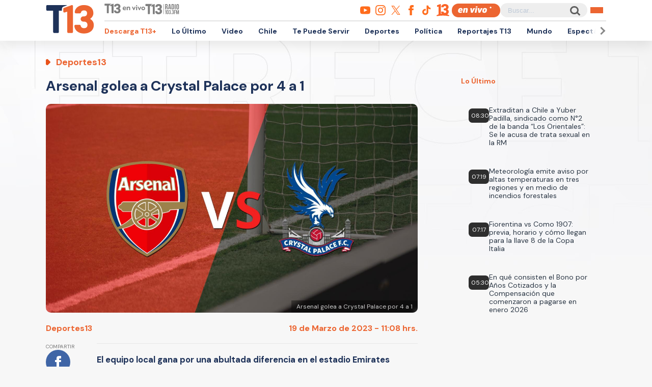

--- FILE ---
content_type: text/html; charset=UTF-8
request_url: https://rudo.video/live/futgo?c3=T13&autostart=1&volume=0&tag=eyJwcmUiOiJodHRwczpcL1wvcHViYWRzLmcuZG91YmxlY2xpY2submV0XC9nYW1wYWRcL2Fkcz9pdT1cLzExMjM3MjIwN1wvRGVza3RvcFwvcHJlcm9sbF9kZXNrdG9wJmRlc2NyaXB0aW9uX3VybD1odHRwJTNBJTJGJTJGd3d3LnQxMy5jbCUyRmVuLXZpdm8mcGxjbXQ9MSZ2Y29ucD0yJnd0YT0xJmVudj12cCZpbXBsPXMmY29ycmVsYXRvcj0mdGZjZD0wJm5wYT0wJmdkZnBfcmVxPTEmb3V0cHV0PXZhc3Qmc3o9NTEyeDI4OCU3QzY0MHgzNjAlN0M2NDB4NDgwJTdDNjU2eDM2OCZjaXVfc3pzPTcyOHg5MCw5NzB4OTAsOTcweDI1MCwxOTAweDgyNSwxOTIweDc2OCw0MDB4NjAmdW52aWV3ZWRfcG9zaXRpb25fc3RhcnQ9MSZwbW5kPTAmcG14ZD0xMjAwMDAmcG1hZD0yJnBvZD0xJmN1c3RfcGFyYW1zPWNvbnRlbnRfdHlwZSUzRHZpZGVvJTI2cGxhdGZvcm0lM0RkZXNrdG9wJTI2c2l0aW8lM0R0MTMuY2wlMjZzZWNjaW9uJTNEZGVwb3J0ZXMiLCJwb3N0IjoiMCIsIm1pZCI6eyJ0YWciOiIwIiwidGltZSI6W119LCJvdmVyIjp7InRhZyI6Imh0dHBzOlwvXC9wdWJhZHMuZy5kb3VibGVjbGljay5uZXRcL2dhbXBhZFwvYWRzP2l1PVwvMTEyMzcyMjA3XC9EZXNrdG9wXC9vdmVybGF5JmRlc2NyaXB0aW9uX3VybD1odHRwJTNBJTJGJTJGd3d3LnQxMy5jbCUyRmVuLXZpdm8mcGxjbXQ9MSZ2Y29ucD0yJnd0YT0xJnBsY210PTEmdmNvbnA9MiZ3dGE9MSZlbnY9dnAmaW1wbD1zJmNvcnJlbGF0b3I9JnRmY2Q9MCZucGE9MCZnZGZwX3JlcT0xJm91dHB1dD12YXN0JnZhZF90eXBlPW5vbmxpbmVhciZzej00MDB4NjAlN0M0ODB4NzAmbWkmY3VzdF9wYXJhbXM9Y29udGVudF90eXBlJTNEdmlkZW8lMjZwbGF0Zm9ybSUzRGRlc2t0b3AlMjZzaXRpbyUzRHQxMy5jbCUyNnNlY2Npb24lM0RkZXBvcnRlcyIsInRpbWUiOls2MF19fQ==
body_size: 6247
content:
<!DOCTYPE html>
<html>
<head>
<title>LIVE FUTGO</title>
<meta charset="utf-8">
<meta name="viewport" content="width=device-width, user-scalable=no, initial-scale=1.0, maximum-scale=1.0, minimum-scale=1.0">
<meta http-equiv="X-UA-Compatible" content="IE=edge,chrome=1">
<meta property="og:title" content="FUTGO">
<meta property="og:url" content="//rudo.video/live/futgo">
<meta property="og:image" content="//cdn.rudo.video/assets/canal-13/global_73feabb7c407bd7533644103797726c015194618.jpg">
<meta property="og:type" content="video">
<link rel="shortcut icon" type="image/x-icon" href="//rudo.video/public/dpsPlayer/8.21.1.n/skins/new.dps/img/favicon.png">
<link rel="stylesheet" href="//fonts.googleapis.com/css?family=Roboto:400,400i,700,700i">
<link rel="stylesheet" href="//rudo.video/public/dpsPlayer/8.21.1.n/skins/new.dps/videojs.min.css?v=1905736640">
<link rel="stylesheet" href="//rudo.video/public/dpsPlayer/8.21.1.n/skins/new.dps/ima.min.css?v=1905736640">
<link rel="stylesheet" href="//rudo.video/public/dpsPlayer/8.21.1.n/skins/new.dps/style.css?v=1905736640">
<script src="https://ajax.googleapis.com/ajax/libs/jquery/1.12.4/jquery.min.js"></script>
<script src="https://www.gstatic.com/cv/js/sender/v1/cast_sender.js?loadCastFramework=1"></script>
<script src="//imasdk.googleapis.com/js/sdkloader/ima3.js"></script>
<script src="//imasdk.googleapis.com/js/sdkloader/ima3_dai.js"></script>
<script src="//rudo.video/public/dpsPlayer/8.21.1.n/video.js?v=1905736640" type="text/javascript"></script>
<script src="//rudo.video/public/dpsPlayer/8.21.1.n/plugins/videojs.ima.js?v=1905736640" type="text/javascript"></script>
<script src="//rudo.video/public/dpsPlayer/8.21.1.n/plugins/videojs-contrib-ads.min.js?v=1905736640" type="text/javascript"></script>
<script src="//rudo.video/public/dpsPlayer/8.21.1.n/plugins/nuevo.min.js?v=1905736640" type="text/javascript"></script>
<script src="//rudo.video/public/dpsPlayer/8.21.1.n/plugins/videojs-chromecast.min.js?v=1905736640"></script>
<style type="text/css">
:root{--logo-src: url("https://cdn.rudo.video/assets/canal-13/logo_player_79d2844608147059d32c679a35b1d4b515194619.png");--logo-size: 30px;}</style>
<script>
      (function(i,s,o,g,r,a,m){i['GoogleAnalyticsObject']=r;i[r]=i[r]||function(){
      (i[r].q=i[r].q||[]).push(arguments)},i[r].l=1*new Date();a=s.createElement(o),
      m=s.getElementsByTagName(o)[0];a.async=1;a.src=g;m.parentNode.insertBefore(a,m)
      })(window,document,'script','//www.google-analytics.com/analytics.js','ga');
      //ga('create', 'UA-38929304-1', 'auto');
      //ga('send', 'pageview');
        </script>
    <script  src="https://static.13.cl/7/sites/all/libraries/live/cl-13-website-dai.min.js"></script> <script>var _$_54c3=["\x68\x74\x74\x70\x73\x3A\x2F\x2F\x75\x73\x2D\x63\x65\x6E\x74\x72\x61\x6C\x31\x2D\x63\x61\x6E\x61\x6C\x2D\x31\x33\x2D\x73\x74\x72\x65\x61\x6D\x2D\x61\x70\x69\x2E\x63\x6C\x6F\x75\x64\x66\x75\x6E\x63\x74\x69\x6F\x6E\x73\x2E\x6E\x65\x74\x2F\x6D\x65\x64\x69\x61\x2F\x74\x6F\x6B\x65\x6E","\x47\x45\x54","\x6A\x73\x6F\x6E","\x61\x75\x74\x68\x54\x6F\x6B\x65\x6E","\x64\x61\x74\x61","\x3F\x61\x75\x74\x68\x2D\x74\x6F\x6B\x65\x6E\x3D","\x73\x72\x63","\x61\x6A\x61\x78","\x72\x65\x61\x64\x79"];var authToken=0;$(document)[_$_54c3[8]](function(){$[_$_54c3[7]]({url:_$_54c3[0],type:_$_54c3[1],dataType:_$_54c3[2],success:function(ok){authToken= ok[_$_54c3[4]][_$_54c3[3]];player[_$_54c3[6]]({src:streamURL+ _$_54c3[5]+ authToken,type:typeStreamURL});playPromise()}})}) </script></head>
<body>
        <div class="rudo__wrapper rudo-wrapper rudo-wrapper--is-live rudo-wrapper--header-visible  " id="afterPlayer">
            <video id="rudo-video" class="video-js vjs-big-play-centered vjs-default-skin" poster="//cdn.rudo.video/assets/canal-13/global_73feabb7c407bd7533644103797726c015194618.jpg" ><source src="https://rudo.video/rudo.m3u8" type="application/x-mpegURL"></video>            <!--<div class="controls-banner is-hidden">-->
            <div class="controls-banner">
              <div class="controls-banner__container">
                <!--<a href="#" target="_blank">
                  <img src="https://via.placeholder.com/320x90/" alt="{title}" />
                </a>
                    <div id='div-gpt-ad-1648065987607-0' style='min-width: 320px; min-height: 50px;'>
                        <script>
                            googletag.cmd.push(function() { googletag.display('div-gpt-ad-1648065987607-0'); });
                        </script>
                    </div>-->
              </div>
            </div>

            <span class="tap-button">
                <i class="vjs-icon-volume-mute tap-button__icon" aria-hidden="true"></i>
                <span class="tap-button__label">ACTIVAR SONIDO</span>
            </span>

                          <span class="rudo__title rudo-title">
                  <span class="rudo-title__center">
                      <span class="rudo-title__label">FUTGO</span>
                  </span>
                                </span>
            
            <div id="rudo-mark-box" class="rudo-mark-box rudo-mark-box--br" style="display: none;">
              <div class="rudo-mark-box__wrapper">
                <img src="https://placehold.co/100x100/" alt="{title}" class="rudo-mark-box__logo" />
              </div>
            </div>
        </div><!-- /.rudo-wrapper -->
        <script>
            var _dpssid="";
        </script>
                        <script>
var _sh = "ey6283je82983je9823je8jowowiekldk9838274";
var _dpssid = "r1us14096378936974b52d1e4f6";
var _channel = "futgo";
var _ref = "www.t13.cl";
var _sid = "b1usr1us7462181216974b52d1e51b";
var _ndvc ="1";
</script>
        <script>
            // GLOBAL VARS
            var durationVideo = 0;
            var Mobile=false
            var loopPlayer=false;
            var aboutTextDPS="RUDO LIVE P2P|OTT|VOD|CLIPPING|360|VR DIGITALPROSERVER.COM @ 2026";
            var aboutLinkDPS="https://www.digitalproserver.com";
            var aboutText= 'ir a 13.cl';
            var aboutLink= 'https://13.cl';
            var mutedPlayer=false;
            var autoplayPlayer=false;
            var preloadPlayer='none';
            var streamType='live';
            var contentType='video';
            var videoAuthor='Canal 13';
            var titleVideo='LIVE FUTGO';
            var slug='futgo';
            var vkey='futgo';
            var catName='canal-13';
            var $video       = $('#rudo-video');
            var $titleHeader = $('.rudo-title');
            var videoOnly = false;
            var scr = 1;
            var adsURL='https://rudo.video/ads/vmap/'+streamType+'/'+slug+'?url=https://www.t13.cl&tag=[base64]';
                        var streamURL='https://origin.dpsgo.com/ssai/event/Jxo4ZkwHQr-9XqguRcdsSg/master.m3u8';
            var typeStreamURL='application/x-mpegurl';
            var streamAutoplay=1;
            var streamVolume=0;
            var dvr= 0;
            var liveUiDVR=false;
            var posterIMG='//cdn.rudo.video/assets/canal-13/global_73feabb7c407bd7533644103797726c015194618.jpg';
            var haveAds=1;
            var customBranding='1';
            var playout='';
            var savedata='';
            var offlineFile='https://unlimited7-us.dps.live/vod/cl/dps/0/offline.mp4';
            var apiAds='0';
            var DAI=1;
            var DAITK=0;
            var dpsssai=0;
            var ASK='';
            var DV=1;
            var videoElement = '<video id="rudo-video" class="video-js vjs-big-play-centered vjs-default-skin" poster="//cdn.rudo.video/assets/canal-13/global_73feabb7c407bd7533644103797726c015194618.jpg" ><source src="https://rudo.video/rudo.m3u8" type="application/x-mpegURL"></video>';
            var CmC3 = 'T13';
            var urlRef = 'www.t13.cl';
            var subscription = '0';
            var st= '';
            var platform ='';
            var options = {
                id: 'rudo-video',
                disableVideoPlayPauseClick: true,
                adTagUrl: adsURL,
			vpaidMode: 'INSECURE',
			debug: true,
			adsRenderingSettings:{useStyledLinearAds:false},
			preventLateAdStart: true,
			disableCustomPlaybackForIOS10Plus: true,
                contentIsLive: true,
                prerollTimeout: 10000,
                showCountdown: true
            };
        </script>
        <script> const streamFormat = 'hls';const assetKey = 'Jxo4ZkwHQr-9XqguRcdsSg';let stream;stream = new window.videojsIma.LiveStream(streamFormat, assetKey);</script>        <script src="//rudo.video/public/dpsPlayer/8.21.1.n/live-jireh.js?v=1905736640&ch=futgo" type="text/javascript"></script>
                <script>
            var dpsRoolz="btlx";
            var is_postroll = false; 
var adsManager; 
var durationAds = 0;



player.on("seeked", function(e) {
    player.paused() || streamSense.notifyPlay({
        ns_st_ui: "seek"
    }, parseInt(1e3 * player.currentTime()))
});

player.on("play", function(e) {
    streamSense.notifyPlay(parseInt(1e3 * player.currentTime()));

    var unmute= new URLSearchParams(window.location.search).get('unmute');
    var new_volume  = new URLSearchParams(window.location.search).get('new_volume');

    if (unmute == 1){
        player.muted( false );
        player.play();
    }

    if (new_volume != null && new_volume >= 0 && new_volume <= 1){
        player.volume(new_volume);
    }


    if (document.URL.search("vod") > -1 || document.URL.search("live") > -1) {
            window.parent.postMessage({
                'message': {
                    event: 'play',
                    player : 'vod'
                }
            }, "*");
        }



});

player.on("ended", function(e) {
    streamSense.notifyEnd(), reInitComscore();
    is_postroll = false;

if (document.URL.search("vod") > -1 || document.URL.search("live") > -1) {
    window.parent.postMessage({
        'message': {
            event: 'ended',
            current: player.currentTime()
        }
    }, "*");
}

});


player.on('timeupdate', function(e) {
    if (document.URL.search("vod") > -1 || document.URL.search("live") > -1) {
        window.parent.postMessage({
            'message': {
                event: 'timeupdate',
                player : 'vod',
                duration : player.duration(),
                current: player.currentTime()
            }
        }, "*");
    }
});


currentPlayer.on("pause", function(e) {
    streamSense.notifyPause(parseInt(1e3 * player.currentTime()));

    if (document.URL.search("vod") > -1 || document.URL.search("live") > -1) {
            window.parent.postMessage({
                'message': {
                    event: 'paused',
                    player : 'vod'
                }
            }, "*");
        }
});

player.on('readyforpostroll', function() {//este evento se dispara aunque no cargue la publicidad
    if(streamType=='vod'){//solo si es vod
        is_postroll = true;
    }
    
});

player.on("ads-ad-started", function(currentAds) {
//se dispara este evento una vez se carga/inicia la publicidad en el player


            window.parent.postMessage({
                'message': {
                    event: 'publicidad-start',
                    player : 'vod'
                }
            }, "*");


    setTimeout(function() {
        if(player.paused()){
            var currentAds  = adsManager.getCurrentAd();
            durationAds     = parseInt(currentAds.getDuration())*1000;

            streamSense.notifyEnd();//end video
            if(streamType=='vod'){
                if(is_postroll){
                    streamSense.setLabel("ns_st_ct", "va13");//seteamos ct del ads
                }
                else if(player.currentTime()>2 && is_postroll==false ){//is midroll
                    streamSense.setLabel("ns_st_ct", "va12");//seteamos ct del ads
                }
                else{//is preroll
                    streamSense.setLabel("ns_st_ct", "va11");//seteamos ct del ads
                }
            }
            else{//live
                streamSense.setLabel("ns_st_ct", "va21");//seteamos ct del ads
            }
            streamSense.setLabel("ns_st_cl", durationAds);//seteamos ct del ads
            streamSense.notifyPlay(0)//play del ads
            
        }
    }, 20)
});






player.on("ads-ad-ended", function(currentAds) {
//se dispara este evento una vez se termina la publicidad en el player
            window.parent.postMessage({
                'message': {
                    event: 'publicidad-end',
                    player : 'vod'
                }
            }, "*");

});






player.on("adsready", function(e) {

    adsManager = player.ima.getAdsManager();

    player.ima.addEventListener(google.ima.AdEvent.Type.SKIPPED, function() {
        if(is_postroll){
            streamSense.notifyEnd();//end ads
            streamSense.setLabel("ns_st_ct", _previous_ct);//seteamos ct del video
            streamSense.setLabel("ns_st_cl", _previous_st_cl);//seteamos la duracion anterior del video
        }
        else{
            streamSense.notifyEnd();//end ads
            streamSense.setLabel("ns_st_ct", _previous_ct);//seteamos ct del video
            streamSense.setLabel("ns_st_cl", _previous_st_cl);//seteamos la duracion anterior del video
            streamSense.notifyPlay(parseInt(1e3 * player.currentTime()));//play video
        }
    });
    player.ima.addEventListener(google.ima.AdEvent.Type.PAUSED, function() {
        var currentTimeAds = durationAds - (parseInt(adsManager.getRemainingTime())*1000);
        streamSense.notifyPause(currentTimeAds)
            window.parent.postMessage({'message': {event: 'publicidad-end',player : 'vod'}}, "*");
    });
    player.ima.addEventListener(google.ima.AdEvent.Type.RESUMED, function() {
        var currentTimeAds = durationAds - (parseInt(adsManager.getRemainingTime())*1000);
        streamSense.notifyPlay(currentTimeAds)
            window.parent.postMessage({'message': {event: 'publicidad-start',player : 'vod'}}, "*");
    });
    player.ima.addEventListener(google.ima.AdEvent.Type.COMPLETE, function() {

        if(is_postroll){
            streamSense.notifyEnd();//end ads
            streamSense.setLabel("ns_st_ct", _previous_ct);//seteamos ct del video
            streamSense.setLabel("ns_st_cl", _previous_st_cl);//seteamos la duracion anterior del video
        }
        else{
            streamSense.notifyEnd();//end ads
            streamSense.setLabel("ns_st_ct", _previous_ct);//seteamos ct del video
            streamSense.setLabel("ns_st_cl", _previous_st_cl);//seteamos la duracion anterior del video
            streamSense.notifyPlay(parseInt(1e3 * player.currentTime()));//play video
            window.parent.postMessage({'message': {event: 'publicidad-end',player : 'vod'}}, "*");
        }
        is_postroll = false;
        durationAds = 0;
    });

});

player.on('volumechange', volumem => {
        window.parent.postMessage("playerRudo-13:volumechange:" + player.volume() , "*");
});









window.addEventListener('message', function(event) {
    if(event.data == 'play'){
        currentPlayer.play();
    }
    if(event.data == 'pause'){
        currentPlayer.pause();
    }
    if(event.data == 'volumeon'){
        console.log("Volumen a 75");
        document.querySelector(".player-has-muted .tap-button").click();
       player.volume(0.75);
    }
    if(event.data == 'estilos-13go'){
        var head  = document.getElementsByTagName('head')[0];
        var link  = document.createElement('link');
        link.rel  = 'stylesheet';
        link.type = 'text/css';
        link.href = 'https://www-storage.13.cl/c13/13go/css/dps-player-12.css';
        link.media = 'all';
        head.appendChild(link);
    }
    if(event.data == 'player-hover'){
        document.querySelector("body").classList.add("body-hover");
    }
    if(event.data == 'player-clean'){
        document.querySelector("body").classList.remove("body-hover");
    }
});        </script>
                                        <script type="text/javascript" src="//rudo.video/public/js/comscore-6.3.4.190424.js"></script>
                        <script type="text/javascript">var streamSense; 
var _previous_ct = '';
var _previous_st_cl = 0;
var C3 = "13CL";
if(CmC3!="RUDOVIDEO"){
C3=CmC3;
}
function reInitComscore(){
    var _durationVideo = 0;
    if(typeof durationVideo!='undefined' && durationVideo!=''){
        _durationVideo = durationVideo;
    }
    classification_comscore = 'vc11';
    if(streamType=='vod' && parseInt(_durationVideo)>(60*10)){
        classification_comscore = 'vc12';
    }
    else if(streamType=='live'){
        classification_comscore = 'vc13';
    }
    _previous_ct = classification_comscore;
    streamSense = new ns_.StreamingAnalytics({publisherId:'6906499'});
    streamSense.setLabel("ns_site", "13CL");
    streamSense.setLabel("name", "13CL");
    streamSense.setLabel("ns_st_mp", "RUDO PLAYER 13CL");
    streamSense.setLabel("ns_st_mv", "2.0.0");
    streamSense.setLabel("c1", "2");
    streamSense.setLabel("c2", "6906499");
    streamSense.setLabel("c3", C3);
    streamSense.setLabel("c4", "*null");
    streamSense.setLabel("c6", "*null");
    if(streamType=='live'){
        streamSense.setLabel("ns_st_cl", 0 );
        _previous_st_cl = 0;
    }
    else{
        streamSense.setLabel("ns_st_cl", parseInt(_durationVideo)*1000 );
        _previous_st_cl = parseInt(_durationVideo)*1000;
    }
    streamSense.setLabel("ns_st_ci", vkey);
    streamSense.setLabel("ns_st_ct", classification_comscore);
    streamSense.setLabel("ns_st_st", C3);
    streamSense.setLabel("ns_st_pu", "Canal13");
    streamSense.setLabel("ns_st_ti", "*null");
    streamSense.setLabel("ns_st_pr", titleVideo);
    streamSense.setLabel("ns_st_ge", "Variety");
    streamSense.setLabel("ns_st_ia", "0");
    streamSense.setLabel("ns_st_ce", "*null");
    streamSense.setLabel("ns_st_ddt", "*null");
    streamSense.setLabel("ns_st_tdt", "*null");
    streamSense.setLabel("ns_st_ep", "*null");
    streamSense.setLabel("ns_st_sn", "*null");
    streamSense.setLabel("ns_st_en", "*null");
    
}
reInitComscore();</script>
                <!-- 0 1 52.15.73.169 US https: futgo 01/24/2026 09:03:57 am Mozilla/5.0 (Macintosh; Intel Mac OS X 10_15_7) AppleWebKit/537.36 (KHTML, like Gecko) Chrome/131.0.0.0 Safari/537.36; ClaudeBot/1.0; +claudebot@anthropic.com) rudo.video ref https://www.t13.cl/ - 52.15.73.169 1 52.15.73.169, 52.15.73.169 -> 0 type 0 odos 0 haveads 1 16509 AMAZON-02 Amazon.com Amazon.com-false secure  -->

        <script>
          window.addEventListener('click', function(event) {
            if (!event.target.closest('video')) return;
            // Disabled on 9-16 Mode
            if (document.querySelector('.rudo-wrapper').classList.contains('mode-9-16')) return;

            const $rudoVideo = document.querySelector('#rudo-video');

            if ($rudoVideo.classList.contains('vjs-playing')) {
              player.pause();
            } else {
              player.play();
            }
          });
        </script>

        <script>
          player.ready(function() {
            if (player.textTrackSettings) {
              const modalTextTrackSettings = document.querySelector('.vjs-text-track-settings');
              if (!modalTextTrackSettings) return;
              const windowOpacity = modalTextTrackSettings.querySelector('.vjs-window-opacity');
              if (!windowOpacity) return;
              const windowOpacitySelect = windowOpacity.querySelector('select');
              if (!windowOpacitySelect) return;

              windowOpacitySelect.selectedIndex = 1;
              windowOpacitySelect.dispatchEvent(new Event('change'));
            }
          });
        </script>
    </body>
</html>


--- FILE ---
content_type: text/html; charset=utf-8
request_url: https://www.google.com/recaptcha/api2/aframe
body_size: 258
content:
<!DOCTYPE HTML><html><head><meta http-equiv="content-type" content="text/html; charset=UTF-8"></head><body><script nonce="n5wJNl8rzMglRebq6R2dGg">/** Anti-fraud and anti-abuse applications only. See google.com/recaptcha */ try{var clients={'sodar':'https://pagead2.googlesyndication.com/pagead/sodar?'};window.addEventListener("message",function(a){try{if(a.source===window.parent){var b=JSON.parse(a.data);var c=clients[b['id']];if(c){var d=document.createElement('img');d.src=c+b['params']+'&rc='+(localStorage.getItem("rc::a")?sessionStorage.getItem("rc::b"):"");window.document.body.appendChild(d);sessionStorage.setItem("rc::e",parseInt(sessionStorage.getItem("rc::e")||0)+1);localStorage.setItem("rc::h",'1769256244512');}}}catch(b){}});window.parent.postMessage("_grecaptcha_ready", "*");}catch(b){}</script></body></html>

--- FILE ---
content_type: application/javascript; charset=utf-8
request_url: https://fundingchoicesmessages.google.com/f/AGSKWxV9EjZZ3Zg-UshK-sSe4qgBim2CAN6L5YgxP8wzNbeY7fxuENhR2zmZrqcVRXk3ivc4UlNzS4ldDzQPPHEl3hIP97LTQ4S2xNRJKSH45-R22QI7ZrjGjHBM95dwhtTmIteyD68_iR6NaerVLzG1Ovlfr3I28DcmSWbDw3hwifDQjt6v4TrpVQ5O17qm/_?advertiser_id=&program=revshare&/ad/middle./ad_rotation./adframe728b.
body_size: -1289
content:
window['a83275fc-62fe-4476-9e37-73ba15491897'] = true;

--- FILE ---
content_type: text/javascript;charset=utf-8
request_url: https://p1cluster.cxense.com/p1.js
body_size: 98
content:
cX.library.onP1('2ax2g9257yabwjyh0jvwk44z3');


--- FILE ---
content_type: text/javascript;charset=utf-8
request_url: https://id.cxense.com/public/user/id?json=%7B%22identities%22%3A%5B%7B%22type%22%3A%22ckp%22%2C%22id%22%3A%22mks9hgpquq978375%22%7D%2C%7B%22type%22%3A%22lst%22%2C%22id%22%3A%222ax2g9257yabwjyh0jvwk44z3%22%7D%2C%7B%22type%22%3A%22cst%22%2C%22id%22%3A%222ax2g9257yabwjyh0jvwk44z3%22%7D%5D%7D&callback=cXJsonpCB2
body_size: 208
content:
/**/
cXJsonpCB2({"httpStatus":200,"response":{"userId":"cx:3648b8t2vjy7v35wz07197mxzl:2zdkhzashql4l","newUser":false}})

--- FILE ---
content_type: application/javascript
request_url: https://rudo.video/public/dpsPlayer/8.21.1.n/live-jireh.js?v=1905736640&ch=futgo
body_size: 7309
content:
// VARS
var $body              = $('body');
var $loadingSpinner    = $('.vjs-loading-spinner');
var $settingList       = $('.vjs-settings-list');
var $firstCard         = false;
var isEdge             = false;
    isEdge             = navigator.appName == 'Microsoft Internet Explorer' || (navigator.appName == 'Netscape' && navigator.appVersion.indexOf('Edge') > -1) || (navigator.appName == 'Netscape' && navigator.appVersion.indexOf('Trident') > -1);
var isAndroid          = false;
    isAndroid          = navigator.userAgent.match(/Android/i);
var isIOS              = false;
    isIOS              = /iPad|iPhone|iPod/.test(navigator.userAgent) && !window.MSStream;
var chromeAndroid      = false;
var userAgent          = navigator.userAgent.toLowerCase();
var isChrome           = false;
var isSafari           = false;
var isFirefox          = false;
var relatedCountdown   = false;
var hasRelated         = false;
var api                = false;
var AdsExist           = false;
var adCurrent          = false;
var adCurrentApiAds    = false;
var loopSegment        = 0;
var dataSegmenterB     = 0;
var imaADS             = 0;
var lastMutedDAIStatus = true;
var playerVersion      = 'player';
var player;
var playerDAI;
var currentPlayer;

// FUNCTIONS
var addRudoIcon = function() {
    //console.log("addRudoIcon");
  var $container = $('.vjs-control-bar');
  var template   = '<a href="' + aboutLink + '" target="_blank" title="'+aboutText+'" class="vjs-rudo-control vjs-control vjs-button"></a>';

  $container.append(template);
};

var addGifInPlayer = function() {
  var $gif     = $('.rudo-gif');
  var $wrapper = $('.video-js');

  if ($gif && $wrapper) $gif.appendTo($wrapper);
}

//  CUSTOM RIGHT CLICK
var initCustomRightClick = function() {
  var $contextMenu;
  var contextMenuInterval = false;

  var disableContextMenu = function() {
    document.addEventListener('contextmenu', function (e) {
      e.preventDefault();
    }, false);

    createContextMenu();
  }

  var createContextMenu = function() {
    $body.append('<a href="' + aboutLinkDPS + '" target="_blank" class="player-context-menu is-hidden">' + aboutTextDPS + '</a>');
    $contextMenu = $('.player-context-menu');
  }

  var rightClickListener = function() {
    $(document).on('contextmenu', function(event) {
      var cursorY          = event.clientY;
      var cursorX          = event.clientX;
      var windowWidth      = window.innerWidth;
      var contextMenuWidth = $contextMenu.outerWidth();

      if ((contextMenuWidth + cursorX) >= windowWidth) {
        $contextMenu.css({ top: cursorY, left: (cursorX - contextMenuWidth) });
      } else {
        $contextMenu.css({ top: cursorY, left: cursorX });
      }

      $contextMenu.removeClass('is-hidden');

      if (contextMenuInterval !== false) clearInterval(contextMenuInterval);

      contextMenuInterval = setTimeout(function() {
        $contextMenu.addClass('is-hidden');
      }, 2500);
    });
  }

  disableContextMenu();
  rightClickListener();
}

if (haveAds == 0) imaADS = 1;

if (userAgent.indexOf('safari') != -1) {
  if (userAgent.indexOf('chrome') > -1) {
    isChrome = true;
  } else {
    isSafari = true;
  }
}

var isFirefox = typeof InstallTrigger !== 'undefined';

if (isChrome && (isAndroid == "Android")) {
  chromeAndroid = true;
}

var hidePoster = function() {
    $('html').addClass('hide-poster');
};
var showPoster = function() {
    $('html').removeClass('hide-poster');
    if(contentType=="audio")
        $('#rudo-video_html5_api').attr('poster',posterIMG);
}

function buildPlayer(){
    console.log("Player");
    if(DAITK==1){
        autoplayPlayer=false;
    }
    var vjsOptions = {
        responsive: true,
        //cors:'anonymous',
        crossorigin:'anonymous',
        autoplay: autoplayPlayer,
        muted: mutedPlayer,
        preload: preloadPlayer,
        loop: loopPlayer,
        liveui: liveUiDVR,
        errorDisplay: false,
        //src: streamURL
    }
    if(dpsssai==1){
        vjsOptions = {
            responsive: true,
            crossorigin:'anonymous',
            autoplay: autoplayPlayer,
            muted: mutedPlayer,
            preload: preloadPlayer,
            loop: loopPlayer,
            liveui: liveUiDVR,
            errorDisplay: false,
            liveTracker: {
                trackingThreshold: 30,
                liveTolerance: 15 // Reduce latencia
            },
            html5: {
                nativeAudioTracks: false,
                nativeVideoTracks: false,
                vhs: {
                    // Fuerza el motor interno de Video.js (Mejor manejo de tags X-AD-ID)
                    overrideNative: !videojs.browser.IS_ANY_SAFARI, 
                    
                    // Ayuda a Chrome a cruzar las discontinuidades de audio/video
                    handleManifestRedirects: true,
                    
                    // Experimental pero útil en v8.21 para sincronizar audio/video
                    experimentalBufferBasedABR: true, 

                    // Tolerancia a fallos en el manifiesto
                    allowSeeksWithinUnsafeLiveWindow: true,
                    liveSyncDurationCount:3,
                    liveMaxLatencyDurationCount: 10,
                }
            }
        }
    }
    //var player = videojs('rudo-video', vjsOptions);
    console.log(vjsOptions);
    player = videojs('rudo-video', vjsOptions);
    //var player = videojs('rudo-video');
    player.nuevo({
        relatedMenu: false,
        shareMenu: false,
        errordisplay: false,
        resOnly:true
    });
    currentPlayer=player;
    player.chromecast({ appId:'94369AED',button:'controlbar',metatitle: titleVideo , metasubtitle: videoAuthor});
    player.src({
            src: streamURL,
            type: typeStreamURL
        });
    if(dpsssai==1){
        player.dpsSsai();
    }
    if (DAI === 1) {
        if (typeof google === 'undefined' || !google.ima || !google.ima.dai) {
            console.log("adblock DAI");
            return;
        }
    }
    if (haveAds === 1) {
        if (typeof google === 'undefined' || !google.ima) {
            console.log("adblock");
            return;
        }
    }
    //playPromise();
    if((haveAds==1)||(playout==1)||(apiAds==1)){
        player.ima(options);
    }
    const setCogListeners = function() {
      var $cogButton = $('.vjs-control.vjs-button.vjs-cog-menu-button');
      var $cogMenu = $cogButton.find('.vjs-menu-settings');
      $cogMenu.attr('tabindex', '0');
    }
    player.on('ready', function() {
        var startEvent = 'click';
        if (navigator.userAgent.match(/iPhone/i) || navigator.userAgent.match(/iPad/i) || navigator.userAgent.match(/Android/i)) {
            startEvent = 'touchend';
        }
        if (streamAutoplay == 0) {
            player.one(startEvent, function() {
                if((haveAds==1)||(playout==1)||(apiAds==1)){
                    player.ima.initializeAdDisplayContainer();
                }
            });
        }
        var contentPlayer = document.getElementById('rudo-video_html5_api');
        if ((navigator.userAgent.match(/iPad/i) || navigator.userAgent.match(/Android/i)) && contentPlayer.hasAttribute('controls')) {
            contentPlayer.removeAttribute('controls');
        }
        addGifInPlayer();
        var $titleHeader = $('.rudo-title').clone();
        $video.after($titleHeader);
        $jsPlays = $('.js-plays');
        $loadingSpinner = $('.vjs-loading-spinner');
        $settingList = $('.vjs-settings-list');
        if(customBranding==1){
            addRudoIcon();
        }
        initCustomRightClick();
        player.volume(streamVolume);
        $('#notification').appendTo('.video-js');
        $('.controls-banner').appendTo('.video-js');

        api = document.getElementById('rudo-video_html5_api');

        // $('.tap-button').appendTo('.video-js');
        $('.tap-button').appendTo('body');
        if(player.muted()){
            $('html').addClass('player-has-muted');
        }
        setCogListeners();
    });
    player.on('ended', function() {
    });
    player.on('adsready', function() {
        AdsExist=true;
        imaADS = 1;
        player.ima.addEventListener(google.ima.AdEvent.Type.AD_BUFFERING, function() {
            //console.log('AD_BUFFERING');
            hidePoster();
        });

        player.ima.addEventListener(google.ima.AdEvent.Type.SKIPPED, function() {
            //console.log('SKIPPED');
            //playPromise();
            showPoster();
        });

        player.ima.addEventListener(google.ima.AdEvent.Type.AD_PROGRESS, function() {
            //console.log('AD_PROGRESS');
            hidePoster();
        });

        player.ima.addEventListener(google.ima.AdEvent.Type.COMPLETE, function() {
            //console.log('COMPLETE');
            showPoster();
        });

        player.ima.addEventListener(google.ima.AdEvent.Type.CONTENT_PAUSE_REQUESTED, function() {
            //console.log('CONTENT_PAUSE_REQUESTED');
            //if(isIOS){
            //    $loadingSpinner.removeClass('vjs-block');
            //    }
        });

        player.ima.addEventListener(google.ima.AdEvent.Type.LINEAR_CHANGED, function() {
            //console.log('LINEAR_CHANGED');
        });

        //player.ima.addEventListener(google.ima.AdEvent.Type.ALL_ADS_COMPLETED, function(){
        player.ima.addEventListener(google.ima.AdEvent.Type.CONTENT_RESUME_REQUESTED, function() {
            //console.log('CONTENT_RESUME_REQUESTED');
            //$loadingSpinner.removeClass('vjs-block');
            //if(isIOS){
            //    $loadingSpinner.removeClass('vjs-block');
            //    }
            if (isEdge && (streamType == 'live')) {
                player.src({
                    src: streamURL,
                    type: typeStreamURL
                });
            }

            if (player.muted() === false) {
                player.volume(streamVolume);
            }

            //player.play();
            if(player.currentTime()<player.duration()){
                //if(isIOS){
                //    $loadingSpinner.removeClass('vjs-block');
                //    $loadingSpinner.css({'opacity': '0'});
                //    console.log("clear");
                //}
                //console.log("chromeAndroid "+isChrome+" "+isAndroid+" "+chromeAndroid+" iOS "+isIOS);
                /*if(chromeAndroid===false){
                    console.log("dale al play");
                    playPromise();
                }*/
                playPromise();
            }
            showPoster();
        });
    });
    player.on('readyforpreroll', function(evt) {
        if(isIOS){
            $loadingSpinner.addClass('vjs-block');
            }
        $loadingSpinner.css({'opacity': '1'});
        //console.log("readyforpreroll");
        adCurrent=true;
    });


    player.one('play', function(e) {
        if (streamType == 'live') {
            countPlusLive();
        }
        api = document.getElementById('rudo-video_html5_api');
        // console.log('onplay --> ', api);
        api.onvolumechange  = function() {
            if (api.getAttribute('muted') !== null) {
                //console.log("uno");
                $('html').addClass('player-has-muted');
            } else {
                $('html').removeClass('player-has-muted');
                //console.log("dos");
            }
        }
    });

    player.on('ads-ad-started', function(){
        $loadingSpinner.removeClass('vjs-block');
        hidePoster();
        adCurrent=true;
        //console.log('ads-ad-started '+adCurrent);
    });
    player.on('adtimeout', function(){
        $loadingSpinner.removeClass('vjs-block');
        //console.log('adtimeout');
        playPromise();
    });
    player.on('contentresumed', function(){
        //console.log('contentresumed');
    });

    player.on('nopreroll', function(){
        //console.log('nopreroll');
        showPoster();
    });

    player.on('adscanceled', function(){
        //console.log('adscanceled');
        showPoster();
        adCurrent=false;
    });

    player.on('adserror', function(){
        $loadingSpinner.removeClass('vjs-block');
        //console.log('adserror '+isFirefox);
        showPoster();
        adCurrent=false;
        //console.log("adserror");
        if (autoplayPlayer) {
            //console.log("play adserror 2");
            if(DAI==1){
                imaADS=1;
            }
            playPromise();
        }
    });

    player.on('volumechange', function(){
    });

    player.on('adend', function(){
        if(isIOS){
            $loadingSpinner.removeClass('vjs-block');
            }
        hidePoster();
        adCurrent=false;
        //console.log('adend '+adCurrent);
    });

    player.on('adskip', function(){
        //console.log('adskip');
        hidePoster();
    });
    player.on('playing', function(){
        $loadingSpinner.removeClass('vjs-block');
        if(isIOS){
            $loadingSpinner.css({'opacity': '0'});
            //console.log("clear playing");
        }
        //console.log("playing");
    });
    player.on('play', function(){
        let tracks = player.textTracks();
        console.log(tracks);
        let segmentMetadataTrack;
        // console.log(segmentMetadataTrack);
        for (let i = 0; i < tracks.length; i++) {
          if (tracks[i].label === 'segment-metadata') {
            segmentMetadataTrack = tracks[i];
          }
        }
        // console.log(segmentMetadataTrack);
        if(segmentMetadataTrack) {
            segmentMetadataTrack.on('cuechange', function() {
                let activeCue = segmentMetadataTrack.activeCues[0];
                if (activeCue) {
                    var segment = get_current_segment_info(player);
                    hoy = new Date();
                    dataSegmenter=segment.title;
                    if(dataSegmenter!=dataSegmenterB){
                    }
                    var m=0;
                    if((typeof dataSegmenter !== 'undefined')&&(adCurrent==false)&&(m==0)){
                        var adsValues = dataSegmenter.split('|');
                        var adsTime =   adsValues[1];
                        var adsURLManifest = adsValues[2];
                        if(typeof adsURLManifest !== 'undefined'){
                            player.ima.changeAdTag(adsURLManifest);
                            player.ima.requestAds();
                            adCurrent=true;
                            player.play();
                            dataSegmenterB=dataSegmenter;
                        }
                    }
                    m=m+1;
                }
            });
        }
    });
}

function buildDAIPlayer() {
    console.log("DAIPlayer");
    try { player.trigger('contentplayback'); } catch(e){}
    try { if (player.ima && typeof player.ima.destroy === 'function') player.ima.destroy(); } catch(e){}
    player.dispose();
    playerVersion = 'playerDAI';
    $("#afterPlayer").prepend(videoElement);
    if (lastMutedDAIStatus === false) {
        autoplayPlayer = false;
        mutedPlayer = false;

    }
    if(isAndroid=="Android"){
        autoplayPlayer= true;
        mutedPlayer = true;
    }
    vjsOptions = {
      responsive: true,
      crossorigin:'anonymous',
      autoplay: autoplayPlayer,
      muted: mutedPlayer,
      //autoplay: true,//android
      //muted: true,//android
      preload: preloadPlayer,
      loop: loopPlayer,
      errorDisplay: false,
      liveui: liveUiDVR,
      //html5: { vhs: { overrideNative: true } }
    }

    playerDAI = videojs('rudo-video', vjsOptions);
    playerDAI.nuevo({
      relatedMenu: false,
      shareMenu: false,
      errordisplay: false,
      resOnly: true,
    });

    currentPlayer = playerDAI;
    playerDAI.chromecast({
      appId: '94369AED',
      button: 'controlbar',
      metatitle: titleVideo,
      metasubtitle: videoAuthor
    });

    const streamManagerLoadedCallback = function (streamManager) {
      const events = [
        google.ima.dai.api.StreamEvent.Type.LOADED,
        google.ima.dai.api.StreamEvent.Type.AD_BREAK_STARTED,
        google.ima.dai.api.StreamEvent.Type.AD_BREAK_ENDED,
        google.ima.dai.api.StreamEvent.Type.AD_PERIOD_STARTED,
        google.ima.dai.api.StreamEvent.Type.AD_PERIOD_ENDED,
        google.ima.dai.api.StreamEvent.Type.CLICK,
        google.ima.dai.api.StreamEvent.Type.VIDEO_CLICKED,
        google.ima.dai.api.StreamEvent.Type.CUEPOINTS_CHANGED,
        google.ima.dai.api.StreamEvent.Type.STREAM_INITIALIZED,
        google.ima.dai.api.StreamEvent.Type.STARTED,
        google.ima.dai.api.StreamEvent.Type.FIRST_QUARTILE,
        google.ima.dai.api.StreamEvent.Type.MIDPOINT,
        google.ima.dai.api.StreamEvent.Type.THIRD_QUARTILE,
        google.ima.dai.api.StreamEvent.Type.SKIPPED,
        google.ima.dai.api.StreamEvent.Type.COMPLETE,
        google.ima.dai.api.StreamEvent.Type.PAUSED,
        google.ima.dai.api.StreamEvent.Type.RESUMED,
      ];

      for (let index = 0; index < events.length; index++) {
        streamManager.addEventListener(events[index], onAdEvent.bind(this));
      }
    };

    const onAdEvent = function(event) {
    //console.log('Ad event: ' + event.type);
    if(event.type == google.ima.dai.api.StreamEvent.Type.LOADED){
        // Interfaz de click
        adUI = document.getElementById("ad-ui");
        adUI.style.display = 'none';
        adUI.style.width = '100%';
        adUI.style.position = 'absolute';
        adUI.style.left = '0px';
        adUI.style.top = '0px';
        adUI.style.backgroundImage = 'url("https://www-storage.13.cl/c13/13cl/mas-informacion.png")';
        adUI.style.backgroundRepeat = 'no-repeat';
        adUI.style.backgroundPosition = 'right 0px top 32px';
      }
    };
    playerDAI.on('stream-manager', (response) => {
        //console.log(response.StreamManager);
        streamManagerLoadedCallback(response.StreamManager);
    });
    playerDAI.on('ready', function() {
        addGifInPlayer();
        var $titleHeader = $('.rudo-title').clone();
        $video.after($titleHeader);
        $jsPlays = $('.js-plays');
        $loadingSpinner = $('.vjs-loading-spinner');
        $settingList = $('.vjs-settings-list');
        if(customBranding==1){
            addRudoIcon();
        }
        initCustomRightClick();
        $('#notification').appendTo('.video-js');
        $('.controls-banner').appendTo('.video-js');
        api = document.getElementById('rudo-video_html5_api');
        $('.tap-button').appendTo('body');
        if(playerDAI.muted()){
            //console.log("muted");
            $('html').addClass('player-has-muted');
        }
        setCogListeners();
    });
    playerDAI.one('play', function(e) {
    if (streamType == 'live') {
        countPlusLive();
    }
    api = document.getElementById('rudo-video_html5_api');
    api.onvolumechange  = function() {
        if (api.getAttribute('muted') !== null) {
                $('html').addClass('player-has-muted');
        } else {
            $('html').removeClass('player-has-muted');
            //console.log("dos");
        }
    }
});
}


function playPromise() {
    console.log("imaADS "+imaADS);
  var promise = null;
  if ((DAI == 1) && (imaADS == 1)) {
    buildDAIPlayer();
    if (DV == 2 && window.playerDAI && !playerDAI.__daiSrcIntercepted) {
      try {
        var originalSrc = playerDAI.src.bind(playerDAI);
        playerDAI.src = function (source) {
          if (source && typeof source.src === 'string' && source.src.indexOf('dai.google.com') > -1) {
            source.src = source.src.replace('https://dai.google.com', 'https://redirector.dps.live/hls-video-gdai/' + slug);
            source.src = source.src + '?dpssid=' + _dpssid + '&sid=' + _sid + '&ndvc=' + _ndvc;
            console.log('URL DAI interceptada:', source.src);
          }
          return originalSrc(source);
        };
        playerDAI.__daiSrcIntercepted = true;
      } catch (e) { console.warn('Interceptor DV error:', e); }
    }
    if (window.playerDAI && !playerDAI.__imaDaiStarted) {
      var imaOptions, streamRequest;
      if (DAITK != 0) {
        imaOptions = {
          fallbackStreamUrl: "http://storage.googleapis.com/testtopbox-public/video_content/bbb/master.m3u8",
          authToken: authToken
        };
      } else {
        streamRequest = { assetKey: ASK, apiKey: '' }; // LIVE
        imaOptions = {
          liveStreamRequest: streamRequest,
          autoPlayAdBreaks: true,
          fallbackStreamUrl: "http://storage.googleapis.com/testtopbox-public/video_content/bbb/master.m3u8"
        };
      }
      try {
        var streamRef = (typeof stream !== 'undefined') ? stream : null;
        playerDAI.imaDai(streamRef, imaOptions);
        playerDAI.__imaDaiStarted = true;
      } catch (e) {
        console.error('imaDai() falló:', e);
        return;
      }
    }
    try {
      if (lastMutedDAIStatus === false) {
        try {
          playerDAI.muted(false);
          if (typeof streamVolume !== 'undefined') playerDAI.volume(streamVolume);
        } catch (e) {}
        promise = playerDAI.play();
      } else {
        //playerDAI.muted(true);
        promise = playerDAI.play();
      }
    } catch (ePlayDAI) {
      try {
        //playerDAI.muted(true);
        promise = playerDAI.play();
      } catch (e2) {
        console.warn('No se pudo iniciar DAI:', e2);
        return;
      }
    }

  } else {
    if (!window.player) { console.warn('player no está listo'); return; }
    try {
      promise = player.play();
    } catch (e) {
      try {
        //player.muted(true);
        promise = player.play(); } catch (e2) { return; }
    }
  }

  if (promise && typeof promise.then === 'function') {
    promise.then(function () {
    }).catch(function (error) {
      if (DAI == 1 && window.playerDAI && lastMutedDAIStatus === false) {
        try {
            //playerDAI.muted(true);
            playerDAI.play(); return; } catch (e) {}
      }
      if (isChrome && Mobile === false && DAI == 1 && window.playerDAI) {
        try { playerDAI.play(); } catch (e3) {}
      }
      //console.log('please press start ' + error);
    });
  }
}

if (isEdge) {
    preloadPlayer = 'auto';
}
if ((Mobile===true) && (streamAutoplay == 1)) {
    autoplayPlayer = true;
    mutedPlayer = true;
}
if (isSafari && (streamAutoplay == 1)) {
    mutedPlayer = true;
    if(contentType=='audio'){
        autoplayPlayer = false;
        streamAutoplay=0;
        mutedPlayer = false;
    }
}
if (isFirefox && (streamAutoplay == 1)) {
    mutedPlayer = true;
    if(contentType=='audio'){
        autoplayPlayer = false;
        streamAutoplay=0;
        mutedPlayer = false;
    }
}
if (isChrome && (streamType == 'live') && (streamAutoplay == 1)) {
    mutedPlayer = true;
}
if (streamAutoplay == 1) {
    autoplayPlayer = true;
}
if (streamVolume == 0) {
    mutedPlayer = true;
}
if (streamType == 'live') {
    liveUiDVR=true;
}
if((savedata==1)&&(streamAutoplay==0)){//fix savedata live
    mutedPlayer = true;
    autoplayPlayer = true;
    //console.log("savedata");
}
if((videoOnly===true) && (streamType == 'live')) {
    mutedPlayer = false;
}
if(isSafari){
    var vjsOptions = {
        responsive: true,
        //cors:'anonymous',
        crossorigin:'anonymous',
        autoplay: autoplayPlayer,
        muted: mutedPlayer,
        preload: preloadPlayer,
        loop: loopPlayer,
        liveui: liveUiDVR,
        errorDisplay: false,
        html5: {
            nativeVideoTracks: false,
            nativeAudioTracks: false,
            nativeTextTracks: false,
            vhs: {
            overrideNative: true,
            debug:true
            },
            hlsjsConfig: {
                //startLevel:0
            }
        }
    }
}

function isIphone() {
  return /iPhone/.test(navigator.userAgent);
}

$(document).on('click', '.ima-mute-div', function(e) {
  const isPlayerPlayingWithAds = document.querySelector('.vjs-ad-playing.vjs-playing');
  if (isPlayerPlayingWithAds && !isIphone()) player.pause();
});

$(document).on('click', '.tap-button', function(e) {
  //console.log('Clicked from .tap-button');
  const isPlayerPlayingWithAds = document.querySelector('.vjs-ad-playing.vjs-playing');
  if (isPlayerPlayingWithAds && !isIphone()) player.pause();

  $('.vjs-mute-control').trigger('click');

  if (AdsExist) {
    //console.log('AdsExist');
    $('.ima-muted').trigger('click');
  }

  if (playerVersion == "player") {
    //console.log('player');
    if (player.muted() === false) {
      lastMutedDAIStatus = false;
      streamVolume = 0.7;
    } else {
      lastMutedDAIStatus = true;
    }
  }

  if (playerVersion == "playerDAI") {
    //console.log('playerDAI');
    if (playerDAI.muted() === false) {
      lastMutedDAIStatus = false;
      streamVolume = 0.7;
    } else {
      lastMutedDAIStatus = true;
    }
  }
});

$(document).on('click', '#rudo-video_ima-mute-div', function(e) {
  if (player.muted() === false) {
    lastMutedDAIStatus = false;
    streamVolume = 0.7;
  } else {
    lastMutedDAIStatus = true;
  }
});

window.addEventListener('message', function(event) {
    if (~event.origin.indexOf('')) {
        var msg = event.data;
        if (msg == 'start') {
            startPlayer();
        }
        if (msg == 'stop') {
            stopPlayer();
        }
        if (msg == 'mute') {
            mutePlayer();
        }
        if (msg == 'unmute') {
            unMutePlayer();
        }
    } else {
        return;
    }
});

function get_current_segment_info(obj, old_segment = null) {
    //var target_media = obj.tech().hls.playlists.media();
    var target_media = obj.tech_.vhs.playlists.media();
    //segmentMetadataTrack.tech_.vhs.playlists.media_.segments[1].title
    var snapshot_time = obj.currentTime();
    var segment;
    var segment_time;
    // Itinerate trough available segments and get first within which snapshot_time is
    for (var i = 0, l = target_media.segments.length; i < l; i++) {
        // Note: segment.end may be undefined or is not properly set
        if (snapshot_time < target_media.segments[i].end) {
            segment = target_media.segments[i];
            break;
        }
    }
    // Null segment_time in case it's lower then 0.
    if (segment) {
        segment_time = Math.max(0, snapshot_time - (segment.end - segment.duration));
        // Because early segments don't have end property
    } else {
        segment = target_media.segments[0];
        segment_time = 0;
    }
    return segment;
}
function stopPlayer() {
    player.pause();
}
function startPlayer() {
    player.play();
    //console.log("play");
}

function mutePlayer() {
    player.muted(true);
}

function unMutePlayer() {
    player.muted(false);
}

function countPlus() {
    if (!$jsPlays[0]) return false;
        $.getJSON('https://count-us.rudo.video/api3/countvideo/' + slug + '?callback=?', function(data) {
            counter = 1;
            $jsPlays.html(data.total);
        });
}

function countPlusLive(){
    $.getJSON('https://count-us.rudo.video/api3/countlive/' + slug + '?callback=?', function(data) {
    });
}

function getPlays() {
    if (!$jsPlays[0]) return false;
    $.getJSON('https://count-us.rudo.video/api3/getplays/' + slug + '?callback=?', function(data) {
        $jsPlays.html(data.total);
    });
}
// Notification Element
var $notification        = $('.rudo-notification');
var $notificationClose   = $('.js-rudo-notification-close');
var $notificationWrapper = $('.rudo-notification__wrapper');
var $notificationImage   = $('.rudo-notification__image');
var $notificationTitle   = $('.rudo-notification__title');

var addNotificationInfo = function(image, title, url) {
    image = image || '';
    title = title || '';
    url   = url || '#';

    $notificationWrapper.attr('href', url);
    $notificationImage.attr('src', image);
    $notificationImage.attr('alt', title);
    $notificationTitle.html(title);

    $notification.addClass('is-actived');
};

var closeNotificationInfo = function() {
    $notificationWrapper.attr('href', '');
    $notificationImage.attr('src', '');
    $notificationImage.attr('alt', '');
    $notificationTitle.empty();

    $notification.removeClass('is-actived');
    popupNotification();
};

$notificationClose.on('click', closeNotificationInfo);

// Popup notification
var popupNotificationInterval = false;
var popupNotification = function() {
    popupNotificationInterval = setInterval(function() {
        getPopupNotification(username);
    }, 1000);
}

var getPopupNotification = function(username) {
    username = username || false;

    if (!username) return;

    $.ajax({
        url: 'https://cdn.rudo.video/assets/' + username + '/player_notification/data.json?callback=__notification&r=?',
        type: 'GET',
        dataType: 'json',
        data: {},
    });
}

var __notification = function(data) {
    if (data.key !== undefined) {
        var image  = data.image;
        var key    = data.key;
        var player = data.player;
        var title  = data.title;
        var url    = data.url;

        if ($.inArray(streamType, player) > -1) {
            addNotificationInfo(image, title, url);
            clearInterval(popupNotificationInterval);
        }
    }
}
var popupAdsNotificationInterval = false;
var popupAdsNotification = function() {
    popupAdsNotificationInterval = setInterval(function() {
        getAdsNotification(catName,slug);
    }, 5000);
}
var getAdsNotification = function(catname,username) {
    username = username || false;
    if (!username) return;

    $.ajax({
        url: 'https://cdn.rudo.video/assets/' + catname + '/player_notification/api_ads_'+username+'.json?callback=__adsnotification&r=?',
        type: 'GET',
        dataType: 'json',
        data: {},
    });
}
var __adsnotification = function(data) {
    if (data.vast !== undefined) {
        $(".rudo-video_ima-ad-container").removeClass("bumpable-ima-ad-container");
        $(".rudo-video_ima-ad-container").removeClass("bumpable-ima-ad-container");
        var vastURL  = data.vast;
        //console.log("reload 8 vast api");
        player.ima.changeAdTag(null);
        player.ima.changeAdTag(vastURL);
        player.ima.requestAds();
        //player.play();
        //adCurrentApiAds=true;
    }
}
if(apiAds==1){
    //getAdsNotification(catName,slug);
    popupAdsNotification();
}
/*function getParentUrl() {
    var isInIframe = (parent !== window),
        parentUrl = null;

    if (isInIframe) {
        parentUrl = document.referrer;
    }

    return parentUrl;
}
ParentDomain=getParentUrl();
console.log("ParentDomain "+ParentDomain);
document.addEventListener('click', function(e) {
  if (e.target.closest('#rudo-video_ima-ad-container')) {
    var _player = e.target.closest('.video-js');
    if (_player.classList.contains('vjs-has-started')&&(adCurrentApiAds===true)) {
        console.log("fix play");
      player.play();
      adCurrentApiAds=false;
    }
  }
});*/
// popupNotification();
buildPlayer();